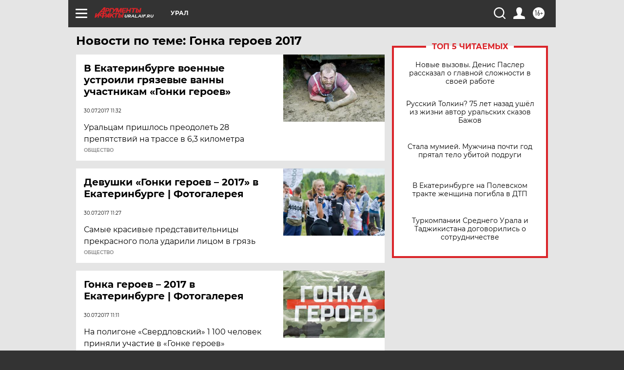

--- FILE ---
content_type: text/html
request_url: https://tns-counter.ru/nc01a**R%3Eundefined*aif_ru/ru/UTF-8/tmsec=aif_ru/719197110***
body_size: -72
content:
78C9742C692FFCA3X1764752547:78C9742C692FFCA3X1764752547